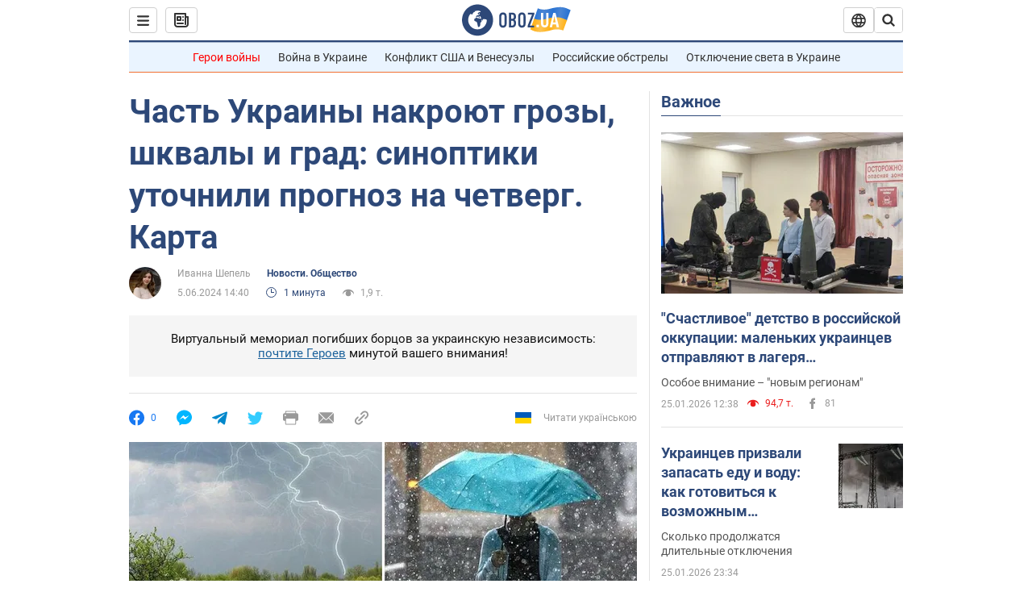

--- FILE ---
content_type: application/x-javascript; charset=utf-8
request_url: https://servicer.idealmedia.io/1418748/1?nocmp=1&sessionId=69770639-05eb4&sessionPage=1&sessionNumberWeek=1&sessionNumber=1&scale_metric_1=64.00&scale_metric_2=256.00&scale_metric_3=100.00&cbuster=1769408057788129825207&pvid=50ee5859-4615-4011-a2ae-940e08baf438&implVersion=11&lct=1763555100&mp4=1&ap=1&consentStrLen=0&wlid=067a96b2-2e48-460b-ac6c-99c2961985fd&uniqId=092a4&niet=4g&nisd=false&evt=%5B%7B%22event%22%3A1%2C%22methods%22%3A%5B1%2C2%5D%7D%2C%7B%22event%22%3A2%2C%22methods%22%3A%5B1%2C2%5D%7D%5D&pv=5&jsv=es6&dpr=1&hashCommit=cbd500eb&apt=2024-06-05T14%3A40%3A00&tfre=3897&w=0&h=1&tl=150&tlp=1&sz=0x1&szp=1&szl=1&cxurl=https%3A%2F%2Fwww.obozrevatel.com%2Fnovosti-obschestvo%2Fchast-ukrainyi-pokroyut-grozyi-shkvalyi-i-grad-sinoptiki-utochnili-prognoz-na-chetverg-karta.htm&ref=&lu=https%3A%2F%2Fwww.obozrevatel.com%2Fnovosti-obschestvo%2Fchast-ukrainyi-pokroyut-grozyi-shkvalyi-i-grad-sinoptiki-utochnili-prognoz-na-chetverg-karta.htm
body_size: 881
content:
var _mgq=_mgq||[];
_mgq.push(["IdealmediaLoadGoods1418748_092a4",[
["ua.tribuna.com","11961719","1","Дерюгина ответила на вопрос, почему развелась с Блохиным","Президент Украинской федерации гимнастики Ирина Дерюгина рассказала, почему завершился ее брак с Олегом Блохиным.– Почему вы развелись?– У него родились дети.","0","","","","eKaRvjDv6JTsY-SWeArZ_ElFQZzm-Fwwc51SewUaXF00SzVyF_SAN_yRZlnvElbRJP9NESf5a0MfIieRFDqB_Kldt0JdlZKDYLbkLtP-Q-Vi8VFYtO24SkM7iiSzpV6C",{"i":"https://s-img.idealmedia.io/n/11961719/45x45/160x0x520x520/aHR0cDovL2ltZ2hvc3RzLmNvbS90LzQyNjAwMi85MjI3NTQ4ODU2NmYyMWU5ODlkYWVlN2NhMjI4NTQ4NS5qcGc.webp?v=1769408057-spNjefBWtUsg1iN8dFwKxzxubRTd68W2VF9yeRPA_qg","l":"https://clck.idealmedia.io/pnews/11961719/i/1298901/pp/1/1?h=eKaRvjDv6JTsY-SWeArZ_ElFQZzm-Fwwc51SewUaXF00SzVyF_SAN_yRZlnvElbRJP9NESf5a0MfIieRFDqB_Kldt0JdlZKDYLbkLtP-Q-Vi8VFYtO24SkM7iiSzpV6C&utm_campaign=obozrevatel.com&utm_source=obozrevatel.com&utm_medium=referral&rid=3f00b6cc-fa7e-11f0-96e7-d404e6f98490&tt=Direct&att=3&afrd=296&iv=11&ct=1&gdprApplies=0&muid=q0phEgsunzem&st=-300&mp4=1&h2=RGCnD2pppFaSHdacZpvmnsy2GX6xlGXVu7txikoXAu9kApNTXTADCUxIDol3FKO5zpSwCTRwppme7hac-lJkcw**","adc":[],"sdl":0,"dl":"","category":"Спорт","dbbr":0,"bbrt":0,"type":"e","media-type":"static","clicktrackers":[],"cta":"Читати далі","cdt":"","tri":"3f00c5fd-fa7e-11f0-96e7-d404e6f98490","crid":"11961719"}],],
{"awc":{},"dt":"desktop","ts":"","tt":"Direct","isBot":1,"h2":"RGCnD2pppFaSHdacZpvmnsy2GX6xlGXVu7txikoXAu9kApNTXTADCUxIDol3FKO5zpSwCTRwppme7hac-lJkcw**","ats":0,"rid":"3f00b6cc-fa7e-11f0-96e7-d404e6f98490","pvid":"50ee5859-4615-4011-a2ae-940e08baf438","iv":11,"brid":32,"muidn":"q0phEgsunzem","dnt":2,"cv":2,"afrd":296,"consent":true,"adv_src_id":39175}]);
_mgqp();
